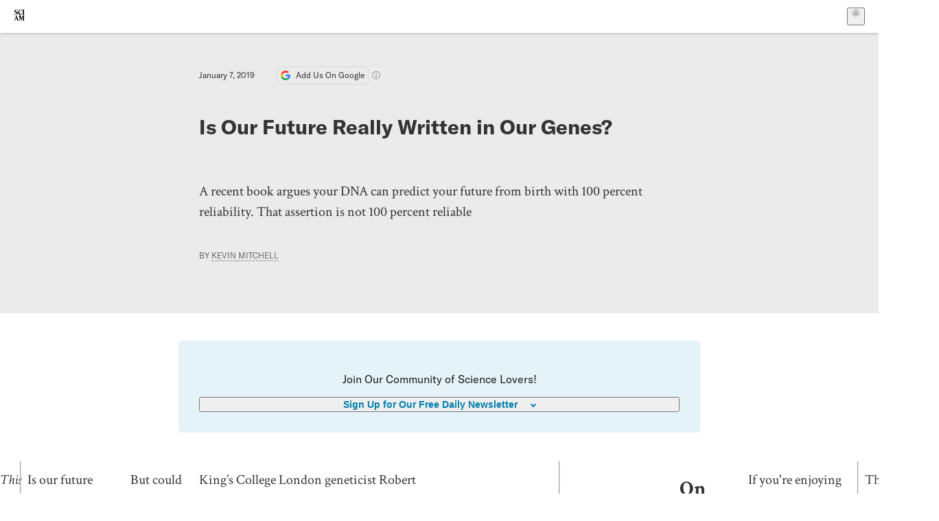

--- FILE ---
content_type: text/html; charset=utf-8
request_url: https://www.scientificamerican.com/blog/observations/is-our-future-really-written-in-our-genes/?amp=
body_size: 17224
content:
<!doctype html>
<html lang="en">
  <head>
    <meta charset="utf-8" />
    <title>Is Our Future Really Written in Our Genes? | Scientific American</title>
    <link rel="canonical" href="https://www.scientificamerican.com/blog/observations/is-our-future-really-written-in-our-genes/">
    <meta name="theme-color" content="#fff"/>
    <meta name="robots" content="max-image-preview:standard"/>
    <link rel="image_src" src="https://static.scientificamerican.com/blogs/cache/file/260CDFD5-F895-469A-BB41203F3C7E5519_source.jpg?w=1200">
    <meta property="og:url" content="https://www.scientificamerican.com/blog/observations/is-our-future-really-written-in-our-genes/"/>
    <meta property="og:image" content="https://static.scientificamerican.com/blogs/cache/file/260CDFD5-F895-469A-BB41203F3C7E5519_source.jpg?w=1200"/>
    <meta name="twitter:image" content="https://static.scientificamerican.com/blogs/cache/file/260CDFD5-F895-469A-BB41203F3C7E5519_source.jpg?w=1200"/>
    <meta name="author" content="Kevin Mitchell"/>
    <meta name="description" content="A recent book argues your DNA can predict your future from birth with 100 percent reliability. That assertion is not 100 percent reliable"/>
    <meta property="og:title" content="Is Our Future Really Written in Our Genes?"/>
    <meta property="og:description" content="A recent book argues your DNA can predict your future from birth with 100 percent reliability. That assertion is not 100 percent reliable"/>
    <meta property="og:site_name" content="Scientific American"/>
    <meta property="og:type" content="article"/>
    <meta name="twitter:title" content="Is Our Future Really Written in Our Genes?"/>
    <meta name="twitter:description" content="A recent book argues your DNA can predict your future from birth with 100 percent reliability. That assertion is not 100 percent reliable"/>
    <meta property="og:locale" content="en_US"/>
    <meta name="twitter:site" content="@sciam"/>
    <meta name="twitter:domain" content="scientificamerican.com"/>
    <meta name="twitter:card" content="summary_large_image"/>
    <script type="application/ld+json">{"@context":"https://schema.org","@type":"NewsArticle","mainEntityOfPage":{"@type":"WebPage","@id":"https://www.scientificamerican.com/blog/observations/is-our-future-really-written-in-our-genes/","breadcrumb":{"@type":"BreadcrumbList","itemListElement":[{"@type":"ListItem","position":1,"name":"Biology","item":"https://www.scientificamerican.com/biology/"},{"@type":"ListItem","position":2,"name":"Is Our Future Really Written in Our Genes?","item":"https://www.scientificamerican.com/blog/observations/is-our-future-really-written-in-our-genes/"}]}},"headline":"Is Our Future Really Written in Our Genes?","alternativeHeadline":"Is Our Future Really Written in Our Genes?","description":"A recent book argues your DNA can predict your future from birth with 100 percent reliability. That assertion is not 100 percent reliable","url":"https://www.scientificamerican.com/blog/observations/is-our-future-really-written-in-our-genes/","thumbnailUrl":"https://static.scientificamerican.com/blogs/cache/file/260CDFD5-F895-469A-BB41203F3C7E5519_source.jpg?w=1200","image":["https://static.scientificamerican.com/blogs/cache/file/260CDFD5-F895-469A-BB41203F3C7E5519_source.jpg?w=1200","https://static.scientificamerican.com/blogs/cache/file/260CDFD5-F895-469A-BB41203F3C7E5519_source.jpg?crop=16%3A9%2Csmart&w=1920","https://static.scientificamerican.com/blogs/cache/file/260CDFD5-F895-469A-BB41203F3C7E5519_source.jpg?crop=4%3A3%2Csmart&w=1200","https://static.scientificamerican.com/blogs/cache/file/260CDFD5-F895-469A-BB41203F3C7E5519_source.jpg?crop=1%3A1%2Csmart&w=1000"],"datePublished":"2019-01-07T12:00:00-05:00","dateModified":"2024-02-20T12:13:23.619000+00:00","author":[{"@type":"Person","name":"Kevin Mitchell","url":"https://www.scientificamerican.com/author/kevin-mitchell/"}],"editor":null,"isAccessibleForFree":false,"publisher":{"@id":"https://www.scientificamerican.com/#publisher","name":"Scientific American"},"copyrightHolder":{"@id":"https://www.scientificamerican.com/#publisher","name":"Scientific American"}}</script>
    <script type="application/ld+json">{"@context":"https://schema.org","@type":"NewsMediaOrganization","@id":"https://www.scientificamerican.com/#publisher","name":"Scientific American","alternateName":"SciAm","legalName":"Scientific American, a Division of Springer Nature America, Inc.","description":"Scientific American is the essential guide to the most awe-inspiring advances in science and technology, explaining how they change our understanding of the world and shape our lives.","foundingDate":"1845-08-28","logo":{"@type":"ImageObject","url":"https://www.scientificamerican.com/static/sciam.svg"},"url":"https://www.scientificamerican.com/","masthead":"https://www.scientificamerican.com/masthead/","sameAs":["https://en.wikipedia.org/wiki/Scientific_American","https://www.wikidata.org/wiki/Q39379","https://www.jstor.org/publisher/sciamerican","https://x.com/sciam","https://www.youtube.com/user/SciAmerican","https://www.tiktok.com/@scientificamerican","https://www.threads.net/@scientific_american","https://www.facebook.com/ScientificAmerican/"],"address":{"@type":"PostalAddress","streetAddress":"1 New York Plaza","addressLocality":"New York","addressRegion":"NY","postalCode":"10004","addressCountry":"US"}}</script>
    <meta name="viewport" content="width=device-width, initial-scale=1.0" />
    <link rel="icon shortcut" href="/static/favicon.ico" />
    <link
      rel="alternate"
      type="application/rss+xml"
      title="RSS"
      href="https://www.scientificamerican.com/platform/syndication/rss/"
    />
    <script data-layer="critical">;performance.mark('app-load-start');((d,ael,dcl,unl,cxl,log,onunl)=>{log('[readyState]',d.readyState);d[ael]('readystatechange',()=>log('[readyState]',d.readyState));d[ael](dcl,()=>log(dcl));d[ael](unl,onunl);window.onload=()=>{d.removeEventListener(unl,onunl);log('windowloaded')};})(document,'addEventListener','DOMContentLoaded','beforeunload','cancelled',(...msg)=>console.log('[dev]',...msg),()=>{window[cxl]=true;log(cxl)});((l,pii) => {if (pii.some(p => l.search.includes(p+"="))) {window.initSearch = l.search;const anon = new URLSearchParams(l.search);pii.forEach(p => anon.delete(p));history.replaceState({}, "", l.pathname + "?" + anon);}
})(location, ["email", "magic_link", "token", "code", "state"]);</script>
    <script type="module" crossorigin src="/static/bundle.B-UjsQ3-.js"></script>
    <link rel="modulepreload" crossorigin href="/static/chunks/preload-helper-MnokBkrb.js">
    <link rel="modulepreload" crossorigin href="/static/chunks/vendor-react-B-Vyd1x7.js">
    <link rel="modulepreload" crossorigin href="/static/chunks/sciam-F0lYLd9n.js">
    <link rel="modulepreload" crossorigin href="/static/chunks/use-auth-Bv0QkuY6.js">
    <link rel="modulepreload" crossorigin href="/static/chunks/datalayer-BUxHYK4X.js">
    <link rel="modulepreload" crossorigin href="/static/chunks/use-user-DgtGmJBQ.js">
    <link rel="modulepreload" crossorigin href="/static/chunks/storage-1WketebU.js">
    <link rel="modulepreload" crossorigin href="/static/chunks/use-chargebee-eF4Mw7Oc.js">
    <link rel="modulepreload" crossorigin href="/static/chunks/use-plan-B3HE6M6J.js">
    <link rel="modulepreload" crossorigin href="/static/chunks/use-cart-Cve9sFxT.js">
    <link rel="modulepreload" crossorigin href="/static/chunks/tally-BPkw6UlL.js">
    <link rel="modulepreload" crossorigin href="/static/chunks/use-consent-frcpGqwf.js">
    <link rel="modulepreload" crossorigin href="/static/chunks/use-count-DCxKDE24.js">
    <link rel="modulepreload" crossorigin href="/static/chunks/provider-1zT_Y5lD.js">
    <link rel="modulepreload" crossorigin href="/static/chunks/useOverlay-D-ocqjaO.js">
    <link rel="modulepreload" crossorigin href="/static/chunks/gtm-jFHQ3j6T.js">
    <link rel="stylesheet" crossorigin href="/static/assets/bundle-CqsJjkVt.css">
    
    <link rel="stylesheet" href="/static/assets/ColumnSignup-BgAU8OG1.css">
    <link rel="stylesheet" href="/static/assets/ArticleList-CbosH0t6.css">
    <link rel="stylesheet" href="/static/assets/Header-CRsy5hbB.css">
    <link rel="stylesheet" href="/static/assets/Kicker-BuYKkL60.css">
    <link rel="stylesheet" href="/static/assets/ArticleDisplay-CkAgyHRP.css">
    <link rel="stylesheet" href="/static/assets/SubmitPostModule-B9Sd6hTZ.css">
    <link rel="stylesheet" href="/static/assets/TalkIcon-CYQQg01-.css">
    <link rel="stylesheet" href="/static/assets/Body-Dua_D-CD.css">
    <link rel="stylesheet" href="/static/assets/images--Rm_Dt2j.css">
    <link rel="stylesheet" href="/static/assets/Input-C57946EV.css">
    <link rel="stylesheet" href="/static/assets/DynamicLabelInput-DwXtCBSS.css">
    <link rel="stylesheet" href="/static/assets/index-5Au9tkUb.css">
    <link rel="stylesheet" href="/static/assets/Article-DIE7IuKC.css">
    <link rel="stylesheet" href="/static/assets/C52LWZEX.css">
    <link rel="stylesheet" href="/static/assets/Article-BJfUwIuQ.css">
    <link rel="stylesheet" href="/static/assets/Header-CrA2yIJ8.css">
    <link rel="stylesheet" href="/static/assets/DefaultLayout-DEYi769u.css">
    <link rel="stylesheet" href="/static/assets/article-vaVZbeOi.css">
    <link rel="modulepreload" href="/static/article.BtYLzZSY.js" crossorigin fetchpriority="auto">
    <link rel="preload" href="https://www.googletagmanager.com/gtm.js?id=GTM-5FLM662" as="script" fetchpriority="auto">
    <link rel="preload" href="https://www.scientificamerican.com/sciads/sciads.js" as="script" fetchpriority="auto">
  </head>
  <body>
    <div id="app"><header class="headerContainer-0tiux" role="banner"><a href="#main" id="skipToMain" class="skiptocontent sr-only-focusable sr-only">Skip to main content</a><div class="header-cCAfM flex-8QhDt"><div class="left-uYWbO flex-8QhDt"><a href="/" aria-label="Scientific American" class="logoLink-4-cIk"><span class="sr-only">Scientific American</span><svg width="1em" height="1em" viewBox="0 0 120.79 128.39" fill="currentColor" role="img" aria-label="Scientific American"><path d="M7.98 58.19c2.3 0 5.24 3.18 14.53 3.18 13.66 0 21.75-8.57 21.75-17.86 0-7.86-3.73-12.94-11.43-17.23l-9.37-5.24c-4.05-2.3-7.46-5.32-7.46-9.92 0-4.92 3.73-7.7 9.69-7.7s11.35 4.21 13.02 13.26h1.98V.95h-1.83c-.16 1.43-.87 2.06-1.75 2.06-2.06 0-4.53-2.94-12.62-2.94C13.85.08 5.12 6.51 5.12 16.35c0 7.3 3.26 11.83 9.77 15.56l9.61 5.48c5.48 3.18 7.7 6.19 7.7 10.72 0 5.64-3.18 9.77-10.64 9.77-9.29 0-13.58-5.08-15.32-16.2H4.1V60.5h1.98c.16-1.67.95-2.3 1.91-2.3Zm65.97 3.26c11.11-.03 19.13-8.81 20.4-20.72l-2.22-.64c-2.54 8.26-7.22 12.46-13.97 12.46-12.23 0-16.04-14.93-16.04-27.87 0-15.56 6.11-21.28 14.13-21.28 5.72 0 11.83 5.72 14.45 16.59h2.06V.95h-1.91c-.16 1.27-.87 2.06-2.14 2.06-1.91 0-5.72-3.02-11.83-3.02-14.85 0-28.66 12.07-28.66 32.39 0 17.39 10.96 29.1 25.72 29.06Zm14.53 42.72L76.49 68.84H56.24v1.75c3.33.16 4.76.95 4.76 5.95v42c0 6.03-1.67 8.1-5.32 8.1-2.54 0-4.53-1.91-6.51-6.91L29.11 68.12h-2.7L6.35 119.89c-2.17 5.72-4.3 6.75-6.35 6.75v1.75h18.02v-1.75c-5.8-.24-8.65-2.7-5.8-10.48l2.05-5.4h17.88l3.45 8.97c2.3 5.72.64 6.91-3.73 6.91v1.75h39.62v-1.75c-4.13 0-6.27-1.19-6.27-8.02l.48-42.08 17.07 51.29h2.14l17.63-51.05v43.9c0 5.48-1.75 5.95-5.08 5.95v1.75h23.34v-1.75c-3.33 0-4.76-.48-4.76-5.95V76.54c0-5.56 1.43-5.95 4.76-5.95v-1.75h-19.85l-12.46 35.33Zm-72.88 3.1 7.56-19.85 7.63 19.85H15.6ZM120.79 2.7V.95h-23.1V2.7c3.33 0 4.84.32 4.84 5.95v44.14c0 5.48-1.51 5.95-4.84 5.95v1.75h23.1v-1.75c-3.33 0-4.76-.48-4.76-5.95V8.65c0-5.64 1.43-5.95 4.76-5.95Z"></path></svg></a></div><div class="center-ZN-Wa flex-8QhDt"></div><div class="right-W53pL flex-8QhDt"><button type="button" id="radix-:Rnl:" aria-haspopup="menu" aria-expanded="false" data-state="closed" class="trigger-kKYcM" aria-label="User Menu"><div class="dropdownIconContainer--yKdJ"><svg width="1em" height="1em" viewBox="0 0 472 472" fill="currentColor" role="img" aria-label="User" class="dropdownIcon-lOe-h profileIconImg-p2hpy"><path d="M403 69a235 235 0 0 0-334 0 235 235 0 0 0 0 334 235 235 0 0 0 334 0 235 235 0 0 0 0-334ZM118 412a122 122 0 0 1 237 0 211 211 0 0 1-237 0Zm41-197a77 77 0 1 1 155 0 77 77 0 0 1-155 0Zm216 181c-14-43-48-77-91-92a101 101 0 1 0-96 0c-43 15-77 49-91 92a212 212 0 1 1 278 0Z"></path></svg><div class="dropdownIcon-lOe-h initials-76MAg"><span style="position:relative"></span></div></div></button></div></div></header><main class="main-kSL-E"><article class="article-2blix"><div class="article__header-mGlmH article__header__reduce_padding_bottom-0Zqdu"><div class="article_date_and_read_time-hPdNV"><p class="article_pub_date-zPFpJ">January 7, 2019</p><a href="https://www.google.com/preferences/source?q=scientificamerican.com" target="_blank" class="google_cta-CuF5m"><img src="[data-uri]" alt="Google Logo"/> <span class="google_cta_text-ykyUj"><span class="google_cta_text_desktop-wtvUj">Add Us On Google</span><span class="google_cta_text_mobile-jmni9">Add SciAm</span></span></a><span class="google_cta_icon-pdHW3"></span></div><h1 data-testid="article-title" class="article_hed-lWOBk"><p>Is Our Future Really Written in Our Genes?</p></h1><div class="article_dek-vct0y"><p>A recent book argues your DNA can predict your future from birth with 100 percent reliability. That assertion is not 100 percent reliable</p></div><p class="article_authors-ZdsD4">By <a class="article_authors__link--hwBj" href="/author/kevin-mitchell/">Kevin Mitchell</a> </p><div class="article_eyebrows-GlOrN"><div><div class="eyebrows_container-X6CAt eyebrows_container__margin_top-FTfjH"></div></div></div></div><div class="columnSignup-z-cUZ"><div class="form-L7kwP"><p class="columnSignup__hdr__text-t9bbZ">Join Our Community of Science Lovers!</p><button class=""><span class="columnDropdownTxt-TCA3U">Sign Up for Our Free Daily Newsletter</span></button><form class="columnDropdownWrap-jZZ6r"><div class="inputContainer-B5NN3"><span class="input-SZ4ZB"><input required="" class="inputField-cL40E" id="email-:R8p:" type="email" name="email" value=""/><label for="email-:R8p:" class="inputLabel-vm-5Q"><span class="inputLabelContent-Wqagf">Enter your email</span></label></span></div><div class="inputContainer-B5NN3"><label for="consent-:R8p:" class="checkboxLabel-y21Oh"><input id="consent-:R8p:" class="input-xOn-Z input-PGdSP checkbox-Ka-vK" type="checkbox" name="consent" required=""/><span>I agree my information will be processed in accordance with the Scientific American and Springer Nature Limited <a href="/page/privacy-policy/">Privacy Policy</a>. <!-- -->We leverage third party services to both verify and deliver email. By providing your email address, you also consent to having the email address shared with third parties for those purposes.</span></label></div><button class="button-7JMz8" type="submit">Sign Up</button></form></div></div><div class="body-n0vxv prose-mhScE prose-MpLPk article__body-JuzOb"><p><em>This article was published in Scientific American’s former blog network and reflects the views of the author, not necessarily those of Scientific American</em></p><hr/><p class="" data-block="sciam/paragraph">Is our future written in our genes? Recent developments in genetics give the impression of a rapidly increasing ability to predict our individual traits based on genomic information, and even to manipulate those traits through technologies such as CRISPR-based genome editing. For some physical traits, like eye color, and for genetically simple diseases, like cystic fibrosis or sickle-cell anemia, this impression is pretty accurate&mdash;we really can predict those things from a person&rsquo;s genetic profile and we really could alter them in embryos with one or a couple of judicious edits.</p><p class="" data-block="sciam/paragraph">But could we do the same for more complex traits, including psychological ones like intelligence? Again, recent stories suggest it is possible, at least in principle.</p><p class="" data-block="sciam/paragraph">King&rsquo;s College London geneticist Robert Plomin, in his new book, <a href="https://mitpress.mit.edu/books/blueprint"><i>Blueprint</i></a>, presents DNA as a &ldquo;<a href="https://www.spectator.co.uk/2018/10/heredity-is-only-half-the-story/">fortune-teller</a>&rdquo; that is &ldquo;100 percent reliable&rdquo; and that can &ldquo;predict your future from birth.&rdquo; He also argues that the &ldquo;only systematic, stable and long-lasting source of who we are is DNA.&rdquo; A U.S. company, Genomic Prediction, <a href="https://www.newscientist.com/article/mg24032041-900-exclusive-a-new-test-can-predict-ivf-embryos-risk-of-having-a-low-iq/">recently said</a> it will offer embryo selection based on polygenic scores for intelligence. And the announcement from China that human babies had been born with <a href="https://www.technologyreview.com/s/612458/exclusive-chinese-scientists-are-creating-crispr-babies/">CRISPR-edited genomes</a> immediately prompted visions of its use for the creation of &ldquo;designer babies.&rdquo; with alterations of genes affecting all kinds of traits, including intelligence.</p><hr/><h2>On supporting science journalism</h2><p>If you&#x27;re enjoying this article, consider supporting our award-winning journalism by<!-- --> <a href="/getsciam/">subscribing</a>. By purchasing a subscription you are helping to ensure the future of impactful stories about the discoveries and ideas shaping our world today.</p><hr/><p class="" data-block="sciam/paragraph">The prospect of either genetic selection or genome editing for intelligence or other traits has led to an outcry over the lack of consideration that has so far been given to the associated ethical concerns, and rightly so. But it is interesting to note that the backdrop to many of these discussions is the implicit assumption that, even if our ability to predict intelligence from our genome is currently imperfect, it is only a matter of time before it becomes much more accurate.</p><p class="" data-block="sciam/paragraph">Indeed, researchers are finding more and more <a href="https://www.nature.com/articles/s41588-018-0152-6">genetic variants associated with intelligence</a> all the time, as sample sizes in these studies continue to increase. And we are used in more general terms to the application of machine learning in dredging these kinds of high-dimensional data for meaningful patterns that give almost godlike powers of classification and prediction in other areas. It seems reasonable to assume that the power of genetic information will continue to increase, even for complex traits like intelligence, which involves variations in thousands of genes.</p><p class="" data-block="sciam/paragraph">But these discussions have overlooked a much more fundamental limit in our ability to predict or control our psychological traits. Most such traits are only partly heritable&mdash;that is, only a certain proportion of the variation we see in the trait across the population can be attributed to genetic differences between people. For intelligence, the heritability is about 50 percent, at least in developed nations and in samples with relatively uniform socioeconomic status. The rest of the variation is nongenetic.</p><p class="" data-block="sciam/paragraph">The common inference is that if it&rsquo;s not genes making us different from each other, it must be something in the environment. If this were true, and we could identify the causal environmental factors, then maybe we could control those too. And we do know of many environmental factors that do affect intelligence, such as maternal and infant health, nutrition and education.</p><p class="" data-block="sciam/paragraph">But even in situations where the variation in these factors is very low, there is still substantial nongenetic variance in the trait that remains unexplained.</p><p class="" data-block="sciam/paragraph">That third source of variation may <a href="https://press.princeton.edu/titles/13255.html">simply be chance</a>. Our psychological traits derive from differences in the physical structure and chemical makeup of our brains. The wiring of the brain is astonishingly complex and its almost miraculous self-assembly relies on a huge number of cellular and developmental processes, involving the actions of thousands of genes. It is variation in precisely those kinds of genes that has been implicated in intelligence.</p><p class="" data-block="sciam/paragraph">Those genes encode a program of development but they do not encode the precise outcome. All they encode is a set of mindless rules governing the biochemical interactions of millions of protein molecules, determining which genes get turned on and off in each cell of a developing embryo. Complex sets of feedback and feed-forward interactions ensure that different organs develop in the right place, that all the different types of cells differentiate, and, in the brain, that all the nerve cells and brain regions get connected to each other in the right way.</p><p class="" data-block="sciam/paragraph">However, all those processes are subject to noise or inherent randomness at a molecular level. The genes can set the rules, but the outcome will vary&mdash;sometimes substantially&mdash;from run to run of the program. This is especially true in the brain, due to the nonlinear, self-organizing nature of development, where small differences at one stage can have cascading consequences and be amplified across subsequent stages of development.</p><p class="" data-block="sciam/paragraph">Even for genetically identical twins, whose brains are very structurally similar to each other, there is thus still substantial variation between them. This is reflected in differences in their psychological traits like intelligence or personality. The key point is that this variation is not due to environmental factors or anything outside the individual&mdash;it is intrinsic to the processes of development themselves. By the time we are born, our brains and minds are already unique&mdash;not just due to our genetics, but as the result of a never-to-be-repeated sequence of developmental events.</p><p class="" data-block="sciam/paragraph">This places a firm limit&mdash;in principle, not just in practice&mdash;on the level of precision associated with genomic prediction of psychological traits. We can certainly use genetics to look at statistical effects across the population, but this will give at best very fuzzy predictors for individuals. No matter how good our understanding of the genetics of intelligence gets, we will <i>never</i> be able to predict intelligence of individuals with accuracy from genomic information.</p></div><footer class="footer-UXCH4"><div class="divide-w1-w1"><div class="rights-tb72h"><a target="_blank" href="https://s100.copyright.com/AppDispatchServlet?publisherName=sciam&amp;publication=sciam&amp;title=Is+Our+Future+Really+Written+in+Our+Genes%3F&amp;publicationDate=2019-01-07&amp;contentID=1269E38D-CF52-425F-BCCCF3935B0F54A3&amp;orderBeanReset=true&amp;author=Kevin+Mitchell&amp;copyright=Copyright+2019+Scientific+American%2C+Inc.">Rights &amp; Permissions</a></div></div><div class="divide-w1-w1"></div><div class="divide-w1-w1"><div class="subdivide-eq67o"><div class="bio-0RV1k"><p><a class="bioLink-vdOHW" href="/author/kevin-mitchell/">Kevin Mitchell</a> is associate professor at the Smurfit Institute of Genetics, Trinity College Dublin and a member of the Trinity College Institute of Neuroscience. His interests are in understanding the genetic program specifying the wiring of the brain and its relevance to variation in human faculties, especially to psychiatric and neurological disease and to perceptual conditions like synaesthesia. He writes the <a href="www.wiringthebrain.com">Wiring the Brain blog</a>and is on Twitter <a href="https://twitter.com/WiringtheBrain">@WiringtheBrain</a>. His new book is <a href="https://www.amazon.com/Innate-How-Wiring-Brains-Shapes/dp/0691173885"><i>INNATE--How the Wiring of Our Brains Shapes Who We Are</i></a></p></div><a href="/author/kevin-mitchell/">More by <span>Kevin Mitchell</span></a></div></div><div class="divide-w1-w1"></div></footer><section class="subscriptionPleaContainer-D09dM"><h2 class="subscriptionPleaHeading-DMY4w">It’s Time to Stand Up for Science</h2><p class="subscriptionPleaText--StZo">If you enjoyed this article, I’d like to ask for your support.<!-- --> <span class="subscriptionPleaItalicFont-i0VVV">Scientific American</span> has served as an advocate for science and industry for 180 years, and right now may be the most critical moment in that two-century history.</p><p class="subscriptionPleaText--StZo">I’ve been a <span class="subscriptionPleaItalicFont-i0VVV">Scientific American</span> <!-- -->subscriber since I was 12 years old, and it helped shape the way I look at the world.<!-- --> <span class="subscriptionPleaItalicFont-i0VVV">SciAm </span>always educates and delights me, and inspires a sense of awe for our vast, beautiful universe. I hope it does that for you, too.</p><p class="subscriptionPleaText--StZo">If you<!-- --> <a class="subscriptionPleaLink-FiqVM subscriptionPleaBoldFont-nQHHb" href="/getsciam/">subscribe to<!-- --> <span class="subscriptionPleaItalicFont-i0VVV">Scientific American</span></a>, you help ensure that our coverage is centered on meaningful research and discovery; that we have the resources to report on the decisions that threaten labs across the U.S.; and that we support both budding and working scientists at a time when the value of science itself too often goes unrecognized.</p><p class="subscriptionPleaText--StZo">In return, you get essential news,<!-- --> <a class="subscriptionPleaLink-FiqVM subscriptionPleaBoldFont-nQHHb" href="/podcasts/">captivating podcasts</a>, brilliant infographics,<!-- --> <a class="subscriptionPleaLink-FiqVM subscriptionPleaBoldFont-nQHHb" href="/newsletters/">can&#x27;t-miss newsletters</a>, must-watch videos,<!-- --> <a class="subscriptionPleaLink-FiqVM subscriptionPleaBoldFont-nQHHb" href="/games/">challenging games</a>, and the science world&#x27;s best writing and reporting. You can even<!-- --> <a class="subscriptionPleaLink-FiqVM subscriptionPleaBoldFont-nQHHb" href="/getsciam/gift/">gift someone a subscription</a>.</p><p class="subscriptionPleaText--StZo">There has never been a more important time for us to stand up and show why science matters. I hope you’ll support us in that mission.</p><div class="subscriptionPleaFooter-yeZXF"><img class="subscriptionPleaEditorImg-d-tfq" src="/static/assets/davidEwalt-DfgtbvSa.png" alt=""/><div class="subscriptionPleaEditorSignature-3B8KR"><p>Thank you,</p><p><span class="subscriptionPleaBoldFont-nQHHb">David M. Ewalt,<!-- --> </span><span>Editor in Chief, </span><span class="subscriptionPleaItalicFont-i0VVV">Scientific American</span></p></div><a href="/getsciam/?utm_source=site&amp;utm_medium=display&amp;utm_term=eic_stand_up_for_science" class="subscribePleaBtn-75XXf baseBtn-ZNLef darkGrayBtn-p1Ce6">Subscribe</a></div></section><div class="breakoutContainer-UppO6"><gpt-ad class="ad-Xtmn1" unitpath="injector" style="--margin:0.25rem 0 1.25rem" id-format="gpt-unit-{}" sizes-from-0="320x450,300x250,300x50,320x50,fluid" sizes-from-745="320x450,728x90,300x250,fluid" sizes-from-1000="970x350,970x250,970x90,728x90,300x250,fluid" targeting-pos="article-footer"></gpt-ad></div></article></main><div role="complementary" class="footerSubscribe-QtEdJ"><div class="footerFlexContainer-VhvVp footerContainer-d7pL1"><div class="footerLinks-NdlYP"><p class="footerText-Qzk9H">Subscribe to <i>Scientific American</i> to learn and share the most exciting discoveries, innovations and ideas shaping our world today.</p><a class="footerLink-TJEe5" href="/getsciam/">Subscription Plans</a><a class="footerLink-TJEe5" href="/getsciam/gift/">Give a Gift Subscription</a></div></div></div><footer class="footer-0q8By"><div class="grid-ooCFg footerContainer-d7pL1"><div><ul><li class="footerSmallLink-iIemO"><b>Explore SciAm</b></li><li><a class="footerSmallLink-iIemO" href="/latest-issue/">Latest Issue</a></li><li><a class="footerSmallLink-iIemO" href="/">News</a></li><li><a class="footerSmallLink-iIemO" href="/opinion/">Opinion</a></li><li><a class="footerSmallLink-iIemO" href="/newsletters/">Newsletters</a></li><li><a class="footerSmallLink-iIemO" href="/podcasts/">Podcasts</a></li><li><a class="footerSmallLink-iIemO" href="/games/">Games</a></li><li><a class="footerSmallLink-iIemO" href="/travel/">Travel</a></li></ul></div><div><ul class="footer-links"><li class="footerSmallLink-iIemO footerLinkHeader-tJbSC"><b>Company</b></li><li><a class="footerSmallLink-iIemO" href="/page/about-scientific-american/">About</a></li><li><a class="footerSmallLink-iIemO" href="/pressroom/">Press Room</a></li><li><a class="footerSmallLink-iIemO" href="/page/frequently-asked-questions/subscriptions-products/">FAQs</a></li><li><a class="footerSmallLink-iIemO" href="/page/contact-us/customer-service/">Contact Us</a></li><li><a class="footerSmallLink-iIemO" href="/standards-and-ethics/">Standards &amp; Ethics</a></li><li><a class="footerSmallLink-iIemO" href="/page/international/">International Editions</a></li><li><a class="footerSmallLink-iIemO" href="/mediakit/">Advertise</a></li></ul></div><div><ul class="footer-links"><li class="footerSmallLink-iIemO footerLinkHeader-tJbSC"><b>More</b></li><li><a class="footerSmallLink-iIemO" href="/accessibility-statement/">Accessibility</a></li><li><a class="footerSmallLink-iIemO" href="/page/terms-of-use/">Terms of Use</a></li><li><a class="footerSmallLink-iIemO" href="/page/privacy-policy/">Privacy Policy</a></li><li><a class="footerSmallLink-iIemO" href="/page/us-state-privacy-rights/">US State Privacy Rights</a></li><li><a class="footerSmallLink-iIemO" href="#" data-cc-action="preferences">Use of cookies/Do not sell my data</a></li><li><a class="footerSmallLink-iIemO" href="/page/return-refund-policy/">Return &amp; Refund Policy</a></li></ul></div></div><div class="footerContainer-d7pL1"><div class="footerCopyright-PXhIs"><p>Scientific American is part of Springer Nature, which owns or has commercial relations with thousands of scientific publications (many of them can be found at www.springernature.com/us). Scientific American maintains a strict policy of editorial independence in reporting developments in science to our readers.</p><p>© 2025 SCIENTIFIC AMERICAN, A DIVISION OF SPRINGER NATURE AMERICA, INC.<br/>ALL RIGHTS RESERVED.</p></div><p class="footerSocialMedia-JNmzI"><span class="footerLogo-4M9Sa"><svg width="75px" height="75px" viewBox="0 0 120.79 128.39" fill="currentColor" role="img" aria-label="Scientific American"><path d="M7.98 58.19c2.3 0 5.24 3.18 14.53 3.18 13.66 0 21.75-8.57 21.75-17.86 0-7.86-3.73-12.94-11.43-17.23l-9.37-5.24c-4.05-2.3-7.46-5.32-7.46-9.92 0-4.92 3.73-7.7 9.69-7.7s11.35 4.21 13.02 13.26h1.98V.95h-1.83c-.16 1.43-.87 2.06-1.75 2.06-2.06 0-4.53-2.94-12.62-2.94C13.85.08 5.12 6.51 5.12 16.35c0 7.3 3.26 11.83 9.77 15.56l9.61 5.48c5.48 3.18 7.7 6.19 7.7 10.72 0 5.64-3.18 9.77-10.64 9.77-9.29 0-13.58-5.08-15.32-16.2H4.1V60.5h1.98c.16-1.67.95-2.3 1.91-2.3Zm65.97 3.26c11.11-.03 19.13-8.81 20.4-20.72l-2.22-.64c-2.54 8.26-7.22 12.46-13.97 12.46-12.23 0-16.04-14.93-16.04-27.87 0-15.56 6.11-21.28 14.13-21.28 5.72 0 11.83 5.72 14.45 16.59h2.06V.95h-1.91c-.16 1.27-.87 2.06-2.14 2.06-1.91 0-5.72-3.02-11.83-3.02-14.85 0-28.66 12.07-28.66 32.39 0 17.39 10.96 29.1 25.72 29.06Zm14.53 42.72L76.49 68.84H56.24v1.75c3.33.16 4.76.95 4.76 5.95v42c0 6.03-1.67 8.1-5.32 8.1-2.54 0-4.53-1.91-6.51-6.91L29.11 68.12h-2.7L6.35 119.89c-2.17 5.72-4.3 6.75-6.35 6.75v1.75h18.02v-1.75c-5.8-.24-8.65-2.7-5.8-10.48l2.05-5.4h17.88l3.45 8.97c2.3 5.72.64 6.91-3.73 6.91v1.75h39.62v-1.75c-4.13 0-6.27-1.19-6.27-8.02l.48-42.08 17.07 51.29h2.14l17.63-51.05v43.9c0 5.48-1.75 5.95-5.08 5.95v1.75h23.34v-1.75c-3.33 0-4.76-.48-4.76-5.95V76.54c0-5.56 1.43-5.95 4.76-5.95v-1.75h-19.85l-12.46 35.33Zm-72.88 3.1 7.56-19.85 7.63 19.85H15.6ZM120.79 2.7V.95h-23.1V2.7c3.33 0 4.84.32 4.84 5.95v44.14c0 5.48-1.51 5.95-4.84 5.95v1.75h23.1v-1.75c-3.33 0-4.76-.48-4.76-5.95V8.65c0-5.64 1.43-5.95 4.76-5.95Z"></path></svg></span><a href="https://www.facebook.com/ScientificAmerican" target="_blank" alt="Facebook link" title="Facebook"><svg class="footerSocialIcon-jED2v" xmlns="http://www.w3.org/2000/svg" viewBox="0 0 320 512"><path d="M279.14 288l14.22-92.66h-88.91v-60.13c0-25.35 12.42-50.06 52.24-50.06h40.42V6.26S260.43 0 225.36 0c-73.22 0-121.08 44.38-121.08 124.72v70.62H22.89V288h81.39v224h100.17V288z"></path></svg></a><a href="https://www.instagram.com/scientific_american/?hl=en" target="_blank" alt="Instagram link" title="Instagram"><svg class="footerSocialIcon-jED2v" xmlns="http://www.w3.org/2000/svg" viewBox="0 0 448 512"><path d="M224.1 141c-63.6 0-114.9 51.3-114.9 114.9s51.3 114.9 114.9 114.9S339 319.5 339 255.9 287.7 141 224.1 141zm0 189.6c-41.1 0-74.7-33.5-74.7-74.7s33.5-74.7 74.7-74.7 74.7 33.5 74.7 74.7-33.6 74.7-74.7 74.7zm146.4-194.3c0 14.9-12 26.8-26.8 26.8-14.9 0-26.8-12-26.8-26.8s12-26.8 26.8-26.8 26.8 12 26.8 26.8zm76.1 27.2c-1.7-35.9-9.9-67.7-36.2-93.9-26.2-26.2-58-34.4-93.9-36.2-37-2.1-147.9-2.1-184.9 0-35.8 1.7-67.6 9.9-93.9 36.1s-34.4 58-36.2 93.9c-2.1 37-2.1 147.9 0 184.9 1.7 35.9 9.9 67.7 36.2 93.9s58 34.4 93.9 36.2c37 2.1 147.9 2.1 184.9 0 35.9-1.7 67.7-9.9 93.9-36.2 26.2-26.2 34.4-58 36.2-93.9 2.1-37 2.1-147.8 0-184.8zM398.8 388c-7.8 19.6-22.9 34.7-42.6 42.6-29.5 11.7-99.5 9-132.1 9s-102.7 2.6-132.1-9c-19.6-7.8-34.7-22.9-42.6-42.6-11.7-29.5-9-99.5-9-132.1s-2.6-102.7 9-132.1c7.8-19.6 22.9-34.7 42.6-42.6 29.5-11.7 99.5-9 132.1-9s102.7-2.6 132.1 9c19.6 7.8 34.7 22.9 42.6 42.6 11.7 29.5 9 99.5 9 132.1s2.7 102.7-9 132.1z"></path></svg></a><a href="https://www.linkedin.com/company/scientific-american" target="_blank" alt="LinkedIn link" title="LinkedIn"><svg class="footerSocialIcon-jED2v" xmlns="http://www.w3.org/2000/svg" viewBox="0 0 24 24"><path d="M22.23 0H1.77C.8 0 0 .77 0 1.72v20.56C0 23.23.8 24 1.77 24h20.46c.98 0 1.77-.77 1.77-1.72V1.72C24 .77 23.2 0 22.23 0zM7.27 20.1H3.65V9.24h3.62V20.1zM5.47 7.76h-.03c-1.22 0-2-.83-2-1.87 0-1.06.8-1.87 2.05-1.87 1.24 0 2 .8 2.02 1.87 0 1.04-.78 1.87-2.05 1.87zM20.34 20.1h-3.63v-5.8c0-1.45-.52-2.45-1.83-2.45-1 0-1.6.67-1.87 1.32-.1.23-.11.55-.11.88v6.05H9.28s.05-9.82 0-10.84h3.63v1.54a3.6 3.6 0 0 1 3.26-1.8c2.39 0 4.18 1.56 4.18 4.89v6.21z"></path></svg></a><a href="https://www.tiktok.com/@scientificamerican" target="_blank" alt="TikTok link" title="TikTok"><svg class="footerSocialIcon-jED2v" xmlns="http://www.w3.org/2000/svg" viewBox="0 0 24 24"><path d="M22.5 9.84202C20.4357 9.84696 18.4221 9.20321 16.7435 8.00171V16.3813C16.7429 17.9333 16.2685 19.4482 15.3838 20.7233C14.499 21.9984 13.246 22.973 11.7923 23.5168C10.3387 24.0606 8.75362 24.1477 7.24914 23.7664C5.74466 23.3851 4.39245 22.5536 3.37333 21.383C2.3542 20.2125 1.71674 18.7587 1.54617 17.2161C1.3756 15.6735 1.68007 14.1156 2.41884 12.7507C3.15762 11.3858 4.2955 10.279 5.68034 9.57823C7.06517 8.87746 8.63095 8.61616 10.1683 8.82927V13.0439C9.4648 12.8227 8.70938 12.8293 8.0099 13.063C7.31041 13.2966 6.70265 13.7453 6.2734 14.345C5.84415 14.9446 5.61536 15.6646 5.6197 16.402C5.62404 17.1395 5.8613 17.8567 6.29759 18.4512C6.73387 19.0458 7.34688 19.4873 8.04906 19.7127C8.75125 19.9381 9.5067 19.9359 10.2075 19.7063C10.9084 19.4768 11.5188 19.0316 11.9515 18.4345C12.3843 17.8374 12.6173 17.1188 12.6173 16.3813V0H16.7435C16.7406 0.348435 16.7698 0.696395 16.8307 1.03948V1.03948C16.9741 1.80537 17.2722 2.53396 17.7068 3.18068C18.1415 3.8274 18.7035 4.37867 19.3585 4.80075C20.2903 5.41688 21.3829 5.74528 22.5 5.74505V9.84202Z"></path></svg></a><a href="https://www.youtube.com/user/SciAmerican" target="_blank" alt="YouTube link" title="YouTube"><svg class="footerSocialIcon-jED2v" xmlns="http://www.w3.org/2000/svg" viewBox="0 0 576 512"><path d="M549.655 124.083c-6.281-23.65-24.787-42.276-48.284-48.597C458.781 64 288 64 288 64S117.22 64 74.629 75.486c-23.497 6.322-42.003 24.947-48.284 48.597-11.412 42.867-11.412 132.305-11.412 132.305s0 89.438 11.412 132.305c6.281 23.65 24.787 41.5 48.284 47.821C117.22 448 288 448 288 448s170.78 0 213.371-11.486c23.497-6.321 42.003-24.171 48.284-47.821 11.412-42.867 11.412-132.305 11.412-132.305s0-89.438-11.412-132.305zm-317.51 213.508V175.185l142.739 81.205-142.739 81.201z"></path></svg></a><a href="https://www.reddit.com/r/ScientificAmerican/" target="_blank" alt="Reddit link" title="Reddit"><svg class="footerSocialIcon-jED2v" xmlns="http://www.w3.org/2000/svg" viewBox="0 0 24 24"><path d="M20,7c-0.724,0-1.43,0.2-2.048,0.573c-1.423-0.844-3.102-1.347-4.856-1.503c0.505-1.1,1.289-1.571,2.047-1.769	C15.479,5.287,16.401,6,17.5,6C18.881,6,20,4.881,20,3.5C20,2.119,18.881,1,17.5,1c-1.133,0-2.079,0.759-2.386,1.792	c-2.125,0.429-3.147,1.84-3.62,3.241C9.527,6.113,7.63,6.636,6.048,7.573C5.43,7.2,4.724,7,4,7c-2.206,0-4,1.794-4,4	c0,1.443,0.787,2.758,2.017,3.461C2.315,18.658,6.679,22,12,22s9.685-3.342,9.983-7.539C23.213,13.758,24,12.443,24,11	C24,8.794,22.206,7,20,7z M5.628,12.997C5.628,11.951,6.646,11,7.449,11c1.046,0,1.611,0.894,1.611,1.997	c0,1.868-0.768,1.997-1.716,1.997C6.094,14.994,5.628,14.355,5.628,12.997z M12,18.891c-2.018,0-3.654-1.711-3.654-2.514	c0-0.444,1.636-0.393,3.654-0.393s3.654-0.069,3.654,0.393C15.654,17.18,14.018,18.891,12,18.891z M16.656,14.994	c-0.948,0-1.716-0.129-1.716-1.997c0-1.103,0.565-1.997,1.611-1.997c0.803,0,1.821,0.951,1.821,1.997	C18.372,14.355,17.906,14.994,16.656,14.994z"></path></svg></a></p></div></footer></div>
    <script id="__ENV__">globalThis.import_meta_env=JSON.parse(`{"PUBLIC_AUTH0_APP":"prod","PUBLIC_CHARGEBEE_APP":"prod","SENTRY_RELEASE":"0530feee6414f1b10dea05641ea36f62690dd796","PUBLIC_SA_API_HOST":"https://www.scientificamerican.com","PUBLIC_CHECKOUTS":"next","PUBLIC_GIFTS":"1","PUBLIC_DISCUSSIONS":"1","PUBLIC_PAYWALLS":"1","SENTRY_ENVIRONMENT":"production","PUBLIC_SCIADS":"https://www.scientificamerican.com/sciads/sciads.js"}`)</script>
    <script id="__DATA__">window.__DATA__=JSON.parse(`{"initialData":{"article":{"id":1295892,"contentful_id":"4HTxUPV62LWGqVS6hzocnl","mura_id":"448DD63A-AA8B-4C9B-AFC55AB91EC0A189","mura_contentid":"1269E38D-CF52-425F-BCCCF3935B0F54A3","title":"Is Our Future Really Written in Our Genes?","display_title":"<p>Is Our Future Really Written in Our Genes?</p>","share_title":null,"display_category":"Biology","display_category_slug":"biology","display_date":null,"slug":"is-our-future-really-written-in-our-genes","summary":"<p>A recent book argues your DNA can predict your future from birth with 100 percent reliability. That assertion is not 100 percent reliable</p>","blurb":"<p>Is our future written in our genes? Recent developments in genetics give the impression of a rapidly increasing ability to predict our individual traits based on genomic information, and even to manipulate those traits through technologies such as CRISPR-based genome editing. For some physical traits, like eye color, and for genetically simple diseases, like cystic fibrosis or sickle-cell anemia, this impression is pretty accurate—we really can predict those things from a person’s genetic profile and we really could alter them in embryos with one or a couple of judicious edits.</p>","why_box":"","content":[{"tag":"p","type":"paragraph","attributes":{},"content":"Is our future written in our genes? Recent developments in genetics give the impression of a rapidly increasing ability to predict our individual traits based on genomic information, and even to manipulate those traits through technologies such as CRISPR-based genome editing. For some physical traits, like eye color, and for genetically simple diseases, like cystic fibrosis or sickle-cell anemia, this impression is pretty accurate&mdash;we really can predict those things from a person&rsquo;s genetic profile and we really could alter them in embryos with one or a couple of judicious edits."},{"tag":"p","type":"paragraph","attributes":{},"content":"But could we do the same for more complex traits, including psychological ones like intelligence? Again, recent stories suggest it is possible, at least in principle."},{"tag":"p","type":"paragraph","attributes":{},"content":"King&rsquo;s College London geneticist Robert Plomin, in his new book, <a href=\\"https://mitpress.mit.edu/books/blueprint\\"><i>Blueprint</i></a>, presents DNA as a &ldquo;<a href=\\"https://www.spectator.co.uk/2018/10/heredity-is-only-half-the-story/\\">fortune-teller</a>&rdquo; that is &ldquo;100 percent reliable&rdquo; and that can &ldquo;predict your future from birth.&rdquo; He also argues that the &ldquo;only systematic, stable and long-lasting source of who we are is DNA.&rdquo; A U.S. company, Genomic Prediction, <a href=\\"https://www.newscientist.com/article/mg24032041-900-exclusive-a-new-test-can-predict-ivf-embryos-risk-of-having-a-low-iq/\\">recently said</a> it will offer embryo selection based on polygenic scores for intelligence. And the announcement from China that human babies had been born with <a href=\\"https://www.technologyreview.com/s/612458/exclusive-chinese-scientists-are-creating-crispr-babies/\\">CRISPR-edited genomes</a> immediately prompted visions of its use for the creation of &ldquo;designer babies.&rdquo; with alterations of genes affecting all kinds of traits, including intelligence."},{"tag":"p","type":"paragraph","attributes":{},"content":"The prospect of either genetic selection or genome editing for intelligence or other traits has led to an outcry over the lack of consideration that has so far been given to the associated ethical concerns, and rightly so. But it is interesting to note that the backdrop to many of these discussions is the implicit assumption that, even if our ability to predict intelligence from our genome is currently imperfect, it is only a matter of time before it becomes much more accurate."},{"tag":"p","type":"paragraph","attributes":{},"content":"Indeed, researchers are finding more and more <a href=\\"https://www.nature.com/articles/s41588-018-0152-6\\">genetic variants associated with intelligence</a> all the time, as sample sizes in these studies continue to increase. And we are used in more general terms to the application of machine learning in dredging these kinds of high-dimensional data for meaningful patterns that give almost godlike powers of classification and prediction in other areas. It seems reasonable to assume that the power of genetic information will continue to increase, even for complex traits like intelligence, which involves variations in thousands of genes."},{"tag":"p","type":"paragraph","attributes":{},"content":"But these discussions have overlooked a much more fundamental limit in our ability to predict or control our psychological traits. Most such traits are only partly heritable&mdash;that is, only a certain proportion of the variation we see in the trait across the population can be attributed to genetic differences between people. For intelligence, the heritability is about 50 percent, at least in developed nations and in samples with relatively uniform socioeconomic status. The rest of the variation is nongenetic."},{"tag":"p","type":"paragraph","attributes":{},"content":"The common inference is that if it&rsquo;s not genes making us different from each other, it must be something in the environment. If this were true, and we could identify the causal environmental factors, then maybe we could control those too. And we do know of many environmental factors that do affect intelligence, such as maternal and infant health, nutrition and education."},{"tag":"p","type":"paragraph","attributes":{},"content":"But even in situations where the variation in these factors is very low, there is still substantial nongenetic variance in the trait that remains unexplained."},{"tag":"p","type":"paragraph","attributes":{},"content":"That third source of variation may <a href=\\"https://press.princeton.edu/titles/13255.html\\">simply be chance</a>. Our psychological traits derive from differences in the physical structure and chemical makeup of our brains. The wiring of the brain is astonishingly complex and its almost miraculous self-assembly relies on a huge number of cellular and developmental processes, involving the actions of thousands of genes. It is variation in precisely those kinds of genes that has been implicated in intelligence."},{"tag":"p","type":"paragraph","attributes":{},"content":"Those genes encode a program of development but they do not encode the precise outcome. All they encode is a set of mindless rules governing the biochemical interactions of millions of protein molecules, determining which genes get turned on and off in each cell of a developing embryo. Complex sets of feedback and feed-forward interactions ensure that different organs develop in the right place, that all the different types of cells differentiate, and, in the brain, that all the nerve cells and brain regions get connected to each other in the right way."},{"tag":"p","type":"paragraph","attributes":{},"content":"However, all those processes are subject to noise or inherent randomness at a molecular level. The genes can set the rules, but the outcome will vary&mdash;sometimes substantially&mdash;from run to run of the program. This is especially true in the brain, due to the nonlinear, self-organizing nature of development, where small differences at one stage can have cascading consequences and be amplified across subsequent stages of development."},{"tag":"p","type":"paragraph","attributes":{},"content":"Even for genetically identical twins, whose brains are very structurally similar to each other, there is thus still substantial variation between them. This is reflected in differences in their psychological traits like intelligence or personality. The key point is that this variation is not due to environmental factors or anything outside the individual&mdash;it is intrinsic to the processes of development themselves. By the time we are born, our brains and minds are already unique&mdash;not just due to our genetics, but as the result of a never-to-be-repeated sequence of developmental events."},{"tag":"p","type":"paragraph","attributes":{},"content":"This places a firm limit&mdash;in principle, not just in practice&mdash;on the level of precision associated with genomic prediction of psychological traits. We can certainly use genetics to look at statistical effects across the population, but this will give at best very fuzzy predictors for individuals. No matter how good our understanding of the genetics of intelligence gets, we will <i>never</i> be able to predict intelligence of individuals with accuracy from genomic information."}],"authors":[{"mura_id":"F4D40F14-F1E2-48C3-A07E06FF10645F7E","url":"/author/kevin-mitchell/","contentful_id":"YZets7MYjgagTE7etiK8s","name":"Kevin Mitchell","slug":"kevin-mitchell","biography":"<p>Kevin Mitchell is associate professor at the Smurfit Institute of Genetics, Trinity College Dublin and a member of the Trinity College Institute of Neuroscience. His interests are in understanding the genetic program specifying the wiring of the brain and its relevance to variation in human faculties, especially to psychiatric and neurological disease and to perceptual conditions like synaesthesia. He writes the <a href=\\"www.wiringthebrain.com\\">Wiring the Brain blog</a>and is on Twitter <a href=\\"https://twitter.com/WiringtheBrain\\">@WiringtheBrain</a>. His new book is <a href=\\"https://www.amazon.com/Innate-How-Wiring-Brains-Shapes/dp/0691173885\\"><i>INNATE--How the Wiring of Our Brains Shapes Who We Are</i></a></p>","short_biography":null,"picture_file":null,"category":null,"contacts":[]}],"editors":[],"image_url":"https://static.scientificamerican.com/blogs/cache/file/260CDFD5-F895-469A-BB41203F3C7E5519_source.jpg","image_width":600,"image_height":400,"image_alt_text":null,"image_caption":null,"image_long_description":null,"image_credits":"<p><a href=\\"https://www.gettyimages.com/detail/illustration/structure-illustration-royalty-free-illustration/932737574\\">Getty Images</a></p>","image_desktop_url":null,"image_desktop_width":0,"image_desktop_height":0,"image_mp4_url":null,"image_mp4_width":0,"image_mp4_height":0,"image_block_syndication":true,"release_date":"2019-01-07T12:00:00-05:00","date_published":"2019-01-07T12:00:00-05:00","primary_category":"Biology","primary_category_slug":"biology","subcategory":"Biology","subcategory_slug":"biology","subtype":"news","column":null,"digital_column":null,"digital_column_slug":null,"digital_column_url":null,"digital_column_frequency":null,"digital_column_description":null,"digital_column_newsletter_id":null,"digital_column_newsletter_name":null,"digital_column_signup_cta":null,"digital_column_email_subject":null,"collection_slug":null,"collection_name":null,"partner_title":null,"partner_url":null,"partner_end_note":null,"article_doi":null,"categories":["Biology","The Sciences"],"contains_media":null,"is_partner":false,"is_resalable":true,"is_syndicated":true,"is_opinion":false,"is_sensitive":null,"journal_issue_name":null,"keywords":[],"media_url":null,"media_type":null,"podcast_series_name":null,"podcast_series_slug":null,"published_at_date":"2019-01-07","published_at_date_time":"2019-01-07T12:00:00-05:00","published_at_time":"12:00:00","tags":[],"type":"Article","updated_at_date_time":"2024-02-20T12:13:23.619000+00:00","paywall_exempt":false,"page_number":null,"print_title":null,"print_dek":"","canonical_url":null,"url":"/blog/observations/is-our-future-really-written-in-our-genes/","footnote":"","content_modeling":null,"content_difficulty":null,"sentiment":null,"durability":null,"newsroom_id":null,"layout":"default","isBlogPost":true},"dataLayerContent":{"content":{"articleDoi":"","authors":["Kevin Mitchell"],"authorsCategory":[null],"canonicalUrl":"","categories":"Biology,The Sciences","collectionId":"","collectionName":"","column":"","contentfulId":"4HTxUPV62LWGqVS6hzocnl","contentId":"1269E38D-CF52-425F-BCCCF3935B0F54A3","contentDifficulty":"","contentModeling":[],"displayDate":"","durability":"","editors":[],"isOpinion":false,"isPartner":false,"isResalable":true,"isSensitive":false,"isSyndicated":true,"journalIssueName":"","language":"en","partnerName":"","platform":"hopper","paywallExempt":null,"podcastSeries":"","primaryCategory":"Biology","printDek":"","printTitle":"","publishedAtDate":"2019-01-07","publishedAtDateTime":"2019-01-07T12:00:00-05:00","publishedAtTime":"12:00:00","readTime":4,"sentiment":"","subCategory":"Biology","title":"Is Our Future Really Written in Our Genes?","type":"news","updatedAtDateTime":"2024-02-20T12:13:23.619000+00:00","wordCount":951,"advertiser":"","campaign":"","isSponsored":false},"game":{"gameId":"","puzzleType":"","set":"","dek":""}},"meta":{"title":"Is Our Future Really Written in Our Genes?","canonicalUrl":"https://www.scientificamerican.com/blog/observations/is-our-future-really-written-in-our-genes/","image":"https://static.scientificamerican.com/blogs/cache/file/260CDFD5-F895-469A-BB41203F3C7E5519_source.jpg?w=1200","imageWidth":600,"imageBlockSyndication":true,"image_mp4_url":null,"image_mp4_width":0,"image_mp4_height":0,"tags":{"author":"Kevin Mitchell","description":"A recent book argues your DNA can predict your future from birth with 100 percent reliability. That assertion is not 100 percent reliable","og:title":"Is Our Future Really Written in Our Genes?","og:description":"A recent book argues your DNA can predict your future from birth with 100 percent reliability. That assertion is not 100 percent reliable","og:site_name":"Scientific American","og:image":"https://static.scientificamerican.com/blogs/cache/file/260CDFD5-F895-469A-BB41203F3C7E5519_source.jpg?w=1200","og:image:alt":null,"og:type":"article","og:url":"https://www.scientificamerican.com/blog/observations/is-our-future-really-written-in-our-genes/","twitter:title":"Is Our Future Really Written in Our Genes?","twitter:description":"A recent book argues your DNA can predict your future from birth with 100 percent reliability. That assertion is not 100 percent reliable","twitter:image":"https://static.scientificamerican.com/blogs/cache/file/260CDFD5-F895-469A-BB41203F3C7E5519_source.jpg?w=1200","twitter:image:alt":null},"jsonLD":{"@context":"https://schema.org","@type":"NewsArticle","mainEntityOfPage":{"@type":"WebPage","@id":"https://www.scientificamerican.com/blog/observations/is-our-future-really-written-in-our-genes/","breadcrumb":{"@type":"BreadcrumbList","itemListElement":[{"@type":"ListItem","position":1,"name":"Biology","item":"https://www.scientificamerican.com/biology/"},{"@type":"ListItem","position":2,"name":"Is Our Future Really Written in Our Genes?","item":"https://www.scientificamerican.com/blog/observations/is-our-future-really-written-in-our-genes/"}]}},"headline":"Is Our Future Really Written in Our Genes?","alternativeHeadline":"Is Our Future Really Written in Our Genes?","description":"A recent book argues your DNA can predict your future from birth with 100 percent reliability. That assertion is not 100 percent reliable","url":"https://www.scientificamerican.com/blog/observations/is-our-future-really-written-in-our-genes/","thumbnailUrl":"https://static.scientificamerican.com/blogs/cache/file/260CDFD5-F895-469A-BB41203F3C7E5519_source.jpg?w=1200","image":["https://static.scientificamerican.com/blogs/cache/file/260CDFD5-F895-469A-BB41203F3C7E5519_source.jpg?w=1200","https://static.scientificamerican.com/blogs/cache/file/260CDFD5-F895-469A-BB41203F3C7E5519_source.jpg?crop=16%3A9%2Csmart&w=1920","https://static.scientificamerican.com/blogs/cache/file/260CDFD5-F895-469A-BB41203F3C7E5519_source.jpg?crop=4%3A3%2Csmart&w=1200","https://static.scientificamerican.com/blogs/cache/file/260CDFD5-F895-469A-BB41203F3C7E5519_source.jpg?crop=1%3A1%2Csmart&w=1000"],"datePublished":"2019-01-07T12:00:00-05:00","dateModified":"2024-02-20T12:13:23.619000+00:00","author":[{"@type":"Person","name":"Kevin Mitchell","url":"https://www.scientificamerican.com/author/kevin-mitchell/"}],"isAccessibleForFree":false,"publisher":{"@id":"https://www.scientificamerican.com/#publisher","name":"Scientific American"},"copyrightHolder":{"@id":"https://www.scientificamerican.com/#publisher","name":"Scientific American"}}},"adsConfig":{"unitpath":"/270604982/sciam/blog","targeting":{"title":"Is Our Future Really Written in Our Genes","id":"4HTxUPV62LWGqVS6hzocnl","type":"news","cat":["Biology","The Sciences"],"subject":"Biology","authors":["Kevin Mitchell"],"version":"hopper"}},"abTestGroup":"4"},"bundle":"article"}`)</script>
    <script data-layer="footer">;tp=[];pdl={requireConsent:'v2'};window.dataLayer=[];;window.__ads=[];_sf_async_config={};_cbq=[]</script>
  </body>
</html>
